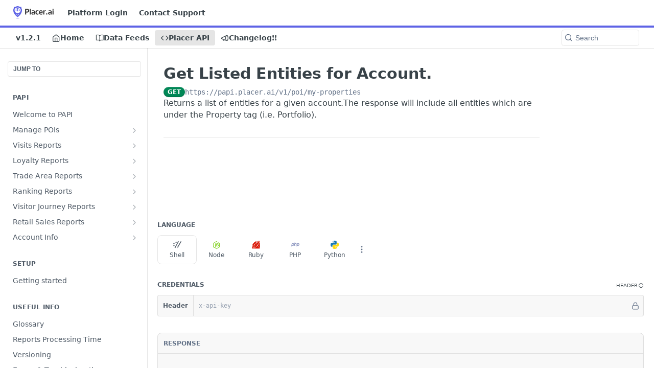

--- FILE ---
content_type: application/javascript; charset=UTF-8
request_url: https://cdn.readme.io/public/hub/web/16563.8ee90e74136685c009f7.js
body_size: 5488
content:
!function(){try{var t="undefined"!=typeof window?window:"undefined"!=typeof global?global:"undefined"!=typeof self?self:{},e=(new Error).stack;e&&(t._sentryDebugIds=t._sentryDebugIds||{},t._sentryDebugIds[e]="7d485e8e-b96f-4a2b-a9d5-ddf174f2a760",t._sentryDebugIdIdentifier="sentry-dbid-7d485e8e-b96f-4a2b-a9d5-ddf174f2a760")}catch(t){}}();var _global="undefined"!=typeof window?window:"undefined"!=typeof global?global:"undefined"!=typeof self?self:{};_global.SENTRY_RELEASE={id:"5.509.0"},(self.__LOADABLE_LOADED_CHUNKS__=self.__LOADABLE_LOADED_CHUNKS__||[]).push([[16563],{16563:(t,e,r)=>{r.d(e,{yi:()=>z,Y1:()=>P,_m:()=>O,t7:()=>A});var o=r(55285),n=r(62720),i=r(96297);function l(t,e){t.prototype=Object.create(e.prototype),t.prototype.constructor=t,(0,i.A)(t,e)}var a=Number.isNaN||function(t){return"number"==typeof t&&t!=t};function s(t,e){if(t.length!==e.length)return!1;for(var r=0;r<t.length;r++)if(o=t[r],n=e[r],!(o===n||a(o)&&a(n)))return!1;var o,n;return!0}const c=function(t,e){var r;void 0===e&&(e=s);var o,n=[],i=!1;return function(){for(var l=[],a=0;a<arguments.length;a++)l[a]=arguments[a];return i&&r===this&&e(l,n)||(o=t.apply(this,l),i=!0,r=this,n=l),o}};var u=r(14041),f=r(40644),d="object"==typeof performance&&"function"==typeof performance.now?function(){return performance.now()}:function(){return Date.now()};function h(t){cancelAnimationFrame(t.id)}function p(t,e){var r=d();var o={id:requestAnimationFrame((function n(){d()-r>=e?t.call(null):o.id=requestAnimationFrame(n)}))};return o}var m=-1;function g(t){if(void 0===t&&(t=!1),-1===m||t){var e=document.createElement("div"),r=e.style;r.width="50px",r.height="50px",r.overflow="scroll",document.body.appendChild(e),m=e.offsetWidth-e.clientWidth,document.body.removeChild(e)}return m}var v=null;function S(t){if(void 0===t&&(t=!1),null===v||t){var e=document.createElement("div"),r=e.style;r.width="50px",r.height="50px",r.overflow="scroll",r.direction="rtl";var o=document.createElement("div"),n=o.style;return n.width="100px",n.height="100px",e.appendChild(o),document.body.appendChild(e),e.scrollLeft>0?v="positive-descending":(e.scrollLeft=1,v=0===e.scrollLeft?"negative":"positive-ascending"),document.body.removeChild(e),v}return v}var I=function(t){var e=t.columnIndex;t.data;return t.rowIndex+":"+e};function _(t){var e,r=t.getColumnOffset,i=t.getColumnStartIndexForOffset,a=t.getColumnStopIndexForStartIndex,s=t.getColumnWidth,f=t.getEstimatedTotalHeight,d=t.getEstimatedTotalWidth,m=t.getOffsetForColumnAndAlignment,v=t.getOffsetForRowAndAlignment,_=t.getRowHeight,x=t.getRowOffset,y=t.getRowStartIndexForOffset,M=t.getRowStopIndexForStartIndex,C=t.initInstanceProps,R=t.shouldResetStyleCacheOnItemSizeChange,T=t.validateProps;return(e=function(t){function e(e){var o;return(o=t.call(this,e)||this)._instanceProps=C(o.props,(0,n.A)(o)),o._resetIsScrollingTimeoutId=null,o._outerRef=void 0,o.state={instance:(0,n.A)(o),isScrolling:!1,horizontalScrollDirection:"forward",scrollLeft:"number"==typeof o.props.initialScrollLeft?o.props.initialScrollLeft:0,scrollTop:"number"==typeof o.props.initialScrollTop?o.props.initialScrollTop:0,scrollUpdateWasRequested:!1,verticalScrollDirection:"forward"},o._callOnItemsRendered=void 0,o._callOnItemsRendered=c((function(t,e,r,n,i,l,a,s){return o.props.onItemsRendered({overscanColumnStartIndex:t,overscanColumnStopIndex:e,overscanRowStartIndex:r,overscanRowStopIndex:n,visibleColumnStartIndex:i,visibleColumnStopIndex:l,visibleRowStartIndex:a,visibleRowStopIndex:s})})),o._callOnScroll=void 0,o._callOnScroll=c((function(t,e,r,n,i){return o.props.onScroll({horizontalScrollDirection:r,scrollLeft:t,scrollTop:e,verticalScrollDirection:n,scrollUpdateWasRequested:i})})),o._getItemStyle=void 0,o._getItemStyle=function(t,e){var n,i=o.props,l=i.columnWidth,a=i.direction,c=i.rowHeight,u=o._getItemStyleCache(R&&l,R&&a,R&&c),f=t+":"+e;if(u.hasOwnProperty(f))n=u[f];else{var d=r(o.props,e,o._instanceProps),h="rtl"===a;u[f]=n={position:"absolute",left:h?void 0:d,right:h?d:void 0,top:x(o.props,t,o._instanceProps),height:_(o.props,t,o._instanceProps),width:s(o.props,e,o._instanceProps)}}return n},o._getItemStyleCache=void 0,o._getItemStyleCache=c((function(t,e,r){return{}})),o._onScroll=function(t){var e=t.currentTarget,r=e.clientHeight,n=e.clientWidth,i=e.scrollLeft,l=e.scrollTop,a=e.scrollHeight,s=e.scrollWidth;o.setState((function(t){if(t.scrollLeft===i&&t.scrollTop===l)return null;var e=o.props.direction,c=i;if("rtl"===e)switch(S()){case"negative":c=-i;break;case"positive-descending":c=s-n-i}c=Math.max(0,Math.min(c,s-n));var u=Math.max(0,Math.min(l,a-r));return{isScrolling:!0,horizontalScrollDirection:t.scrollLeft<i?"forward":"backward",scrollLeft:c,scrollTop:u,verticalScrollDirection:t.scrollTop<l?"forward":"backward",scrollUpdateWasRequested:!1}}),o._resetIsScrollingDebounced)},o._outerRefSetter=function(t){var e=o.props.outerRef;o._outerRef=t,"function"==typeof e?e(t):null!=e&&"object"==typeof e&&e.hasOwnProperty("current")&&(e.current=t)},o._resetIsScrollingDebounced=function(){null!==o._resetIsScrollingTimeoutId&&h(o._resetIsScrollingTimeoutId),o._resetIsScrollingTimeoutId=p(o._resetIsScrolling,150)},o._resetIsScrolling=function(){o._resetIsScrollingTimeoutId=null,o.setState({isScrolling:!1},(function(){o._getItemStyleCache(-1)}))},o}l(e,t),e.getDerivedStateFromProps=function(t,e){return w(t,e),T(t),null};var b=e.prototype;return b.scrollTo=function(t){var e=t.scrollLeft,r=t.scrollTop;void 0!==e&&(e=Math.max(0,e)),void 0!==r&&(r=Math.max(0,r)),this.setState((function(t){return void 0===e&&(e=t.scrollLeft),void 0===r&&(r=t.scrollTop),t.scrollLeft===e&&t.scrollTop===r?null:{horizontalScrollDirection:t.scrollLeft<e?"forward":"backward",scrollLeft:e,scrollTop:r,scrollUpdateWasRequested:!0,verticalScrollDirection:t.scrollTop<r?"forward":"backward"}}),this._resetIsScrollingDebounced)},b.scrollToItem=function(t){var e=t.align,r=void 0===e?"auto":e,o=t.columnIndex,n=t.rowIndex,i=this.props,l=i.columnCount,a=i.height,s=i.rowCount,c=i.width,u=this.state,h=u.scrollLeft,p=u.scrollTop,S=g();void 0!==o&&(o=Math.max(0,Math.min(o,l-1))),void 0!==n&&(n=Math.max(0,Math.min(n,s-1)));var I=f(this.props,this._instanceProps),_=d(this.props,this._instanceProps)>c?S:0,w=I>a?S:0;this.scrollTo({scrollLeft:void 0!==o?m(this.props,o,r,h,this._instanceProps,w):h,scrollTop:void 0!==n?v(this.props,n,r,p,this._instanceProps,_):p})},b.componentDidMount=function(){var t=this.props,e=t.initialScrollLeft,r=t.initialScrollTop;if(null!=this._outerRef){var o=this._outerRef;"number"==typeof e&&(o.scrollLeft=e),"number"==typeof r&&(o.scrollTop=r)}this._callPropsCallbacks()},b.componentDidUpdate=function(){var t=this.props.direction,e=this.state,r=e.scrollLeft,o=e.scrollTop;if(e.scrollUpdateWasRequested&&null!=this._outerRef){var n=this._outerRef;if("rtl"===t)switch(S()){case"negative":n.scrollLeft=-r;break;case"positive-ascending":n.scrollLeft=r;break;default:var i=n.clientWidth,l=n.scrollWidth;n.scrollLeft=l-i-r}else n.scrollLeft=Math.max(0,r);n.scrollTop=Math.max(0,o)}this._callPropsCallbacks()},b.componentWillUnmount=function(){null!==this._resetIsScrollingTimeoutId&&h(this._resetIsScrollingTimeoutId)},b.render=function(){var t=this.props,e=t.children,r=t.className,n=t.columnCount,i=t.direction,l=t.height,a=t.innerRef,s=t.innerElementType,c=t.innerTagName,h=t.itemData,p=t.itemKey,m=void 0===p?I:p,g=t.outerElementType,v=t.outerTagName,S=t.rowCount,_=t.style,w=t.useIsScrolling,x=t.width,y=this.state.isScrolling,M=this._getHorizontalRangeToRender(),C=M[0],R=M[1],T=this._getVerticalRangeToRender(),b=T[0],O=T[1],z=[];if(n>0&&S)for(var P=b;P<=O;P++)for(var D=C;D<=R;D++)z.push((0,u.createElement)(e,{columnIndex:D,data:h,isScrolling:w?y:void 0,key:m({columnIndex:D,data:h,rowIndex:P}),rowIndex:P,style:this._getItemStyle(P,D)}));var W=f(this.props,this._instanceProps),L=d(this.props,this._instanceProps);return(0,u.createElement)(g||v||"div",{className:r,onScroll:this._onScroll,ref:this._outerRefSetter,style:(0,o.A)({position:"relative",height:l,width:x,overflow:"auto",WebkitOverflowScrolling:"touch",willChange:"transform",direction:i},_)},(0,u.createElement)(s||c||"div",{children:z,ref:a,style:{height:W,pointerEvents:y?"none":void 0,width:L}}))},b._callPropsCallbacks=function(){var t=this.props,e=t.columnCount,r=t.onItemsRendered,o=t.onScroll,n=t.rowCount;if("function"==typeof r&&e>0&&n>0){var i=this._getHorizontalRangeToRender(),l=i[0],a=i[1],s=i[2],c=i[3],u=this._getVerticalRangeToRender(),f=u[0],d=u[1],h=u[2],p=u[3];this._callOnItemsRendered(l,a,f,d,s,c,h,p)}if("function"==typeof o){var m=this.state,g=m.horizontalScrollDirection,v=m.scrollLeft,S=m.scrollTop,I=m.scrollUpdateWasRequested,_=m.verticalScrollDirection;this._callOnScroll(v,S,g,_,I)}},b._getHorizontalRangeToRender=function(){var t=this.props,e=t.columnCount,r=t.overscanColumnCount,o=t.overscanColumnsCount,n=t.overscanCount,l=t.rowCount,s=this.state,c=s.horizontalScrollDirection,u=s.isScrolling,f=s.scrollLeft,d=r||o||n||1;if(0===e||0===l)return[0,0,0,0];var h=i(this.props,f,this._instanceProps),p=a(this.props,h,f,this._instanceProps),m=u&&"backward"!==c?1:Math.max(1,d),g=u&&"forward"!==c?1:Math.max(1,d);return[Math.max(0,h-m),Math.max(0,Math.min(e-1,p+g)),h,p]},b._getVerticalRangeToRender=function(){var t=this.props,e=t.columnCount,r=t.overscanCount,o=t.overscanRowCount,n=t.overscanRowsCount,i=t.rowCount,l=this.state,a=l.isScrolling,s=l.verticalScrollDirection,c=l.scrollTop,u=o||n||r||1;if(0===e||0===i)return[0,0,0,0];var f=y(this.props,c,this._instanceProps),d=M(this.props,f,c,this._instanceProps),h=a&&"backward"!==s?1:Math.max(1,u),p=a&&"forward"!==s?1:Math.max(1,u);return[Math.max(0,f-h),Math.max(0,Math.min(i-1,d+p)),f,d]},e}(u.PureComponent)).defaultProps={direction:"ltr",itemData:void 0,useIsScrolling:!1},e}var w=function(t,e){t.children,t.direction,t.height,t.innerTagName,t.outerTagName,t.overscanColumnsCount,t.overscanCount,t.overscanRowsCount,t.width,e.instance},x=function(t,e){return t};function y(t){var e,r=t.getItemOffset,i=t.getEstimatedTotalSize,a=t.getItemSize,s=t.getOffsetForIndexAndAlignment,f=t.getStartIndexForOffset,d=t.getStopIndexForStartIndex,m=t.initInstanceProps,v=t.shouldResetStyleCacheOnItemSizeChange,I=t.validateProps;return e=function(t){function e(e){var o;return(o=t.call(this,e)||this)._instanceProps=m(o.props,(0,n.A)(o)),o._outerRef=void 0,o._resetIsScrollingTimeoutId=null,o.state={instance:(0,n.A)(o),isScrolling:!1,scrollDirection:"forward",scrollOffset:"number"==typeof o.props.initialScrollOffset?o.props.initialScrollOffset:0,scrollUpdateWasRequested:!1},o._callOnItemsRendered=void 0,o._callOnItemsRendered=c((function(t,e,r,n){return o.props.onItemsRendered({overscanStartIndex:t,overscanStopIndex:e,visibleStartIndex:r,visibleStopIndex:n})})),o._callOnScroll=void 0,o._callOnScroll=c((function(t,e,r){return o.props.onScroll({scrollDirection:t,scrollOffset:e,scrollUpdateWasRequested:r})})),o._getItemStyle=void 0,o._getItemStyle=function(t){var e,n=o.props,i=n.direction,l=n.itemSize,s=n.layout,c=o._getItemStyleCache(v&&l,v&&s,v&&i);if(c.hasOwnProperty(t))e=c[t];else{var u=r(o.props,t,o._instanceProps),f=a(o.props,t,o._instanceProps),d="horizontal"===i||"horizontal"===s,h="rtl"===i,p=d?u:0;c[t]=e={position:"absolute",left:h?void 0:p,right:h?p:void 0,top:d?0:u,height:d?"100%":f,width:d?f:"100%"}}return e},o._getItemStyleCache=void 0,o._getItemStyleCache=c((function(t,e,r){return{}})),o._onScrollHorizontal=function(t){var e=t.currentTarget,r=e.clientWidth,n=e.scrollLeft,i=e.scrollWidth;o.setState((function(t){if(t.scrollOffset===n)return null;var e=o.props.direction,l=n;if("rtl"===e)switch(S()){case"negative":l=-n;break;case"positive-descending":l=i-r-n}return l=Math.max(0,Math.min(l,i-r)),{isScrolling:!0,scrollDirection:t.scrollOffset<l?"forward":"backward",scrollOffset:l,scrollUpdateWasRequested:!1}}),o._resetIsScrollingDebounced)},o._onScrollVertical=function(t){var e=t.currentTarget,r=e.clientHeight,n=e.scrollHeight,i=e.scrollTop;o.setState((function(t){if(t.scrollOffset===i)return null;var e=Math.max(0,Math.min(i,n-r));return{isScrolling:!0,scrollDirection:t.scrollOffset<e?"forward":"backward",scrollOffset:e,scrollUpdateWasRequested:!1}}),o._resetIsScrollingDebounced)},o._outerRefSetter=function(t){var e=o.props.outerRef;o._outerRef=t,"function"==typeof e?e(t):null!=e&&"object"==typeof e&&e.hasOwnProperty("current")&&(e.current=t)},o._resetIsScrollingDebounced=function(){null!==o._resetIsScrollingTimeoutId&&h(o._resetIsScrollingTimeoutId),o._resetIsScrollingTimeoutId=p(o._resetIsScrolling,150)},o._resetIsScrolling=function(){o._resetIsScrollingTimeoutId=null,o.setState({isScrolling:!1},(function(){o._getItemStyleCache(-1,null)}))},o}l(e,t),e.getDerivedStateFromProps=function(t,e){return M(t,e),I(t),null};var _=e.prototype;return _.scrollTo=function(t){t=Math.max(0,t),this.setState((function(e){return e.scrollOffset===t?null:{scrollDirection:e.scrollOffset<t?"forward":"backward",scrollOffset:t,scrollUpdateWasRequested:!0}}),this._resetIsScrollingDebounced)},_.scrollToItem=function(t,e){void 0===e&&(e="auto");var r=this.props,o=r.itemCount,n=r.layout,i=this.state.scrollOffset;t=Math.max(0,Math.min(t,o-1));var l=0;if(this._outerRef){var a=this._outerRef;l="vertical"===n?a.scrollWidth>a.clientWidth?g():0:a.scrollHeight>a.clientHeight?g():0}this.scrollTo(s(this.props,t,e,i,this._instanceProps,l))},_.componentDidMount=function(){var t=this.props,e=t.direction,r=t.initialScrollOffset,o=t.layout;if("number"==typeof r&&null!=this._outerRef){var n=this._outerRef;"horizontal"===e||"horizontal"===o?n.scrollLeft=r:n.scrollTop=r}this._callPropsCallbacks()},_.componentDidUpdate=function(){var t=this.props,e=t.direction,r=t.layout,o=this.state,n=o.scrollOffset;if(o.scrollUpdateWasRequested&&null!=this._outerRef){var i=this._outerRef;if("horizontal"===e||"horizontal"===r)if("rtl"===e)switch(S()){case"negative":i.scrollLeft=-n;break;case"positive-ascending":i.scrollLeft=n;break;default:var l=i.clientWidth,a=i.scrollWidth;i.scrollLeft=a-l-n}else i.scrollLeft=n;else i.scrollTop=n}this._callPropsCallbacks()},_.componentWillUnmount=function(){null!==this._resetIsScrollingTimeoutId&&h(this._resetIsScrollingTimeoutId)},_.render=function(){var t=this.props,e=t.children,r=t.className,n=t.direction,l=t.height,a=t.innerRef,s=t.innerElementType,c=t.innerTagName,f=t.itemCount,d=t.itemData,h=t.itemKey,p=void 0===h?x:h,m=t.layout,g=t.outerElementType,v=t.outerTagName,S=t.style,I=t.useIsScrolling,_=t.width,w=this.state.isScrolling,y="horizontal"===n||"horizontal"===m,M=y?this._onScrollHorizontal:this._onScrollVertical,C=this._getRangeToRender(),R=C[0],T=C[1],b=[];if(f>0)for(var O=R;O<=T;O++)b.push((0,u.createElement)(e,{data:d,key:p(O,d),index:O,isScrolling:I?w:void 0,style:this._getItemStyle(O)}));var z=i(this.props,this._instanceProps);return(0,u.createElement)(g||v||"div",{className:r,onScroll:M,ref:this._outerRefSetter,style:(0,o.A)({position:"relative",height:l,width:_,overflow:"auto",WebkitOverflowScrolling:"touch",willChange:"transform",direction:n},S)},(0,u.createElement)(s||c||"div",{children:b,ref:a,style:{height:y?"100%":z,pointerEvents:w?"none":void 0,width:y?z:"100%"}}))},_._callPropsCallbacks=function(){if("function"==typeof this.props.onItemsRendered&&this.props.itemCount>0){var t=this._getRangeToRender(),e=t[0],r=t[1],o=t[2],n=t[3];this._callOnItemsRendered(e,r,o,n)}if("function"==typeof this.props.onScroll){var i=this.state,l=i.scrollDirection,a=i.scrollOffset,s=i.scrollUpdateWasRequested;this._callOnScroll(l,a,s)}},_._getRangeToRender=function(){var t=this.props,e=t.itemCount,r=t.overscanCount,o=this.state,n=o.isScrolling,i=o.scrollDirection,l=o.scrollOffset;if(0===e)return[0,0,0,0];var a=f(this.props,l,this._instanceProps),s=d(this.props,a,l,this._instanceProps),c=n&&"backward"!==i?1:Math.max(1,r),u=n&&"forward"!==i?1:Math.max(1,r);return[Math.max(0,a-c),Math.max(0,Math.min(e-1,s+u)),a,s]},e}(u.PureComponent),e.defaultProps={direction:"ltr",itemData:void 0,layout:"vertical",overscanCount:2,useIsScrolling:!1},e}var M=function(t,e){t.children,t.direction,t.height,t.layout,t.innerTagName,t.outerTagName,t.width,e.instance},C=function(t,e,r){var o=t.itemSize,n=r.itemMetadataMap,i=r.lastMeasuredIndex;if(e>i){var l=0;if(i>=0){var a=n[i];l=a.offset+a.size}for(var s=i+1;s<=e;s++){var c=o(s);n[s]={offset:l,size:c},l+=c}r.lastMeasuredIndex=e}return n[e]},R=function(t,e,r,o,n){for(;o<=r;){var i=o+Math.floor((r-o)/2),l=C(t,i,e).offset;if(l===n)return i;l<n?o=i+1:l>n&&(r=i-1)}return o>0?o-1:0},T=function(t,e,r,o){for(var n=t.itemCount,i=1;r<n&&C(t,r,e).offset<o;)r+=i,i*=2;return R(t,e,Math.min(r,n-1),Math.floor(r/2),o)},b=function(t,e){var r=t.itemCount,o=e.itemMetadataMap,n=e.estimatedItemSize,i=e.lastMeasuredIndex,l=0;if(i>=r&&(i=r-1),i>=0){var a=o[i];l=a.offset+a.size}return l+(r-i-1)*n},O=y({getItemOffset:function(t,e,r){return C(t,e,r).offset},getItemSize:function(t,e,r){return r.itemMetadataMap[e].size},getEstimatedTotalSize:b,getOffsetForIndexAndAlignment:function(t,e,r,o,n,i){var l=t.direction,a=t.height,s=t.layout,c=t.width,u="horizontal"===l||"horizontal"===s?c:a,f=C(t,e,n),d=b(t,n),h=Math.max(0,Math.min(d-u,f.offset)),p=Math.max(0,f.offset-u+f.size+i);switch("smart"===r&&(r=o>=p-u&&o<=h+u?"auto":"center"),r){case"start":return h;case"end":return p;case"center":return Math.round(p+(h-p)/2);default:return o>=p&&o<=h?o:o<p?p:h}},getStartIndexForOffset:function(t,e,r){return function(t,e,r){var o=e.itemMetadataMap,n=e.lastMeasuredIndex;return(n>0?o[n].offset:0)>=r?R(t,e,n,0,r):T(t,e,Math.max(0,n),r)}(t,r,e)},getStopIndexForStartIndex:function(t,e,r,o){for(var n=t.direction,i=t.height,l=t.itemCount,a=t.layout,s=t.width,c="horizontal"===n||"horizontal"===a?s:i,u=C(t,e,o),f=r+c,d=u.offset+u.size,h=e;h<l-1&&d<f;)h++,d+=C(t,h,o).size;return h},initInstanceProps:function(t,e){var r={itemMetadataMap:{},estimatedItemSize:t.estimatedItemSize||50,lastMeasuredIndex:-1};return e.resetAfterIndex=function(t,o){void 0===o&&(o=!0),r.lastMeasuredIndex=Math.min(r.lastMeasuredIndex,t-1),e._getItemStyleCache(-1),o&&e.forceUpdate()},r},shouldResetStyleCacheOnItemSizeChange:!1,validateProps:function(t){t.itemSize}}),z=_({getColumnOffset:function(t,e){return e*t.columnWidth},getColumnWidth:function(t,e){return t.columnWidth},getRowOffset:function(t,e){return e*t.rowHeight},getRowHeight:function(t,e){return t.rowHeight},getEstimatedTotalHeight:function(t){var e=t.rowCount;return t.rowHeight*e},getEstimatedTotalWidth:function(t){var e=t.columnCount;return t.columnWidth*e},getOffsetForColumnAndAlignment:function(t,e,r,o,n,i){var l=t.columnCount,a=t.columnWidth,s=t.width,c=Math.max(0,l*a-s),u=Math.min(c,e*a),f=Math.max(0,e*a-s+i+a);switch("smart"===r&&(r=o>=f-s&&o<=u+s?"auto":"center"),r){case"start":return u;case"end":return f;case"center":var d=Math.round(f+(u-f)/2);return d<Math.ceil(s/2)?0:d>c+Math.floor(s/2)?c:d;default:return o>=f&&o<=u?o:f>u||o<f?f:u}},getOffsetForRowAndAlignment:function(t,e,r,o,n,i){var l=t.rowHeight,a=t.height,s=t.rowCount,c=Math.max(0,s*l-a),u=Math.min(c,e*l),f=Math.max(0,e*l-a+i+l);switch("smart"===r&&(r=o>=f-a&&o<=u+a?"auto":"center"),r){case"start":return u;case"end":return f;case"center":var d=Math.round(f+(u-f)/2);return d<Math.ceil(a/2)?0:d>c+Math.floor(a/2)?c:d;default:return o>=f&&o<=u?o:f>u||o<f?f:u}},getColumnStartIndexForOffset:function(t,e){var r=t.columnWidth,o=t.columnCount;return Math.max(0,Math.min(o-1,Math.floor(e/r)))},getColumnStopIndexForStartIndex:function(t,e,r){var o=t.columnWidth,n=t.columnCount,i=t.width,l=e*o,a=Math.ceil((i+r-l)/o);return Math.max(0,Math.min(n-1,e+a-1))},getRowStartIndexForOffset:function(t,e){var r=t.rowHeight,o=t.rowCount;return Math.max(0,Math.min(o-1,Math.floor(e/r)))},getRowStopIndexForStartIndex:function(t,e,r){var o=t.rowHeight,n=t.rowCount,i=t.height,l=e*o,a=Math.ceil((i+r-l)/o);return Math.max(0,Math.min(n-1,e+a-1))},initInstanceProps:function(t){},shouldResetStyleCacheOnItemSizeChange:!0,validateProps:function(t){t.columnWidth,t.rowHeight}}),P=y({getItemOffset:function(t,e){return e*t.itemSize},getItemSize:function(t,e){return t.itemSize},getEstimatedTotalSize:function(t){var e=t.itemCount;return t.itemSize*e},getOffsetForIndexAndAlignment:function(t,e,r,o,n,i){var l=t.direction,a=t.height,s=t.itemCount,c=t.itemSize,u=t.layout,f=t.width,d="horizontal"===l||"horizontal"===u?f:a,h=Math.max(0,s*c-d),p=Math.min(h,e*c),m=Math.max(0,e*c-d+c+i);switch("smart"===r&&(r=o>=m-d&&o<=p+d?"auto":"center"),r){case"start":return p;case"end":return m;case"center":var g=Math.round(m+(p-m)/2);return g<Math.ceil(d/2)?0:g>h+Math.floor(d/2)?h:g;default:return o>=m&&o<=p?o:o<m?m:p}},getStartIndexForOffset:function(t,e){var r=t.itemCount,o=t.itemSize;return Math.max(0,Math.min(r-1,Math.floor(e/o)))},getStopIndexForStartIndex:function(t,e,r){var o=t.direction,n=t.height,i=t.itemCount,l=t.itemSize,a=t.layout,s=t.width,c=e*l,u="horizontal"===o||"horizontal"===a?s:n,f=Math.ceil((u+r-c)/l);return Math.max(0,Math.min(i-1,e+f-1))},initInstanceProps:function(t){},shouldResetStyleCacheOnItemSizeChange:!0,validateProps:function(t){t.itemSize}});function D(t,e){for(var r in t)if(!(r in e))return!0;for(var o in e)if(t[o]!==e[o])return!0;return!1}var W=["style"],L=["style"];function A(t,e){var r=t.style,o=(0,f.A)(t,W),n=e.style,i=(0,f.A)(e,L);return!D(r,n)&&!D(o,i)}}}]);
//# sourceMappingURL=16563.8ee90e74136685c009f7.js.map

--- FILE ---
content_type: application/javascript; charset=UTF-8
request_url: https://cdn.readme.io/public/hub/web/routes-SuperHub.d3abed437f6d7b185172.js
body_size: 1619
content:
!function(){try{var e="undefined"!=typeof window?window:"undefined"!=typeof global?global:"undefined"!=typeof self?self:{},r=(new Error).stack;r&&(e._sentryDebugIds=e._sentryDebugIds||{},e._sentryDebugIds[r]="ef75b522-8846-4240-b7a4-bf0fce4bd40f",e._sentryDebugIdIdentifier="sentry-dbid-ef75b522-8846-4240-b7a4-bf0fce4bd40f")}catch(e){}}();var _global="undefined"!=typeof window?window:"undefined"!=typeof global?global:"undefined"!=typeof self?self:{};_global.SENTRY_RELEASE={id:"5.533.0"},(self.__LOADABLE_LOADED_CHUNKS__=self.__LOADABLE_LOADED_CHUNKS__||[]).push([[32852],{68295:(e,r,n)=>{n.d(r,{A:()=>o});n(61629);var t=n(14041),i=n(78682);const o=function(){var e,r=(0,t.useContext)(i.QO),n=((0,t.useContext)(i.vz)||{}).project,o=null==r?void 0:r.shMigration.migrationPreview,s=n.flags.superHubPreview,u=null===(e=n.git)||void 0===e?void 0:e.migrationType;return{isDryRunMode:(0,t.useMemo)((function(){return Boolean(o&&s&&"dryRun"===u)}),[o,s,u])}}},97456:(e,r,n)=>{n.d(r,{A:()=>o});n(61629);var t=n(14041),i=n(78682);const o=function(){var e,r=(0,t.useContext)(i.QO),n=((0,t.useContext)(i.vz)||{}).project,o=null==r?void 0:r.shMigration.migrationPreview,s=n.flags.superHubPreview,u=null===(e=n.git)||void 0===e?void 0:e.migrationType;return{isMigrationPreview:(0,t.useMemo)((function(){return Boolean(o&&s&&"preview"===u)}),[o,s,u])}}},31580:(e,r,n)=>{n.d(r,{A:()=>o});n(81198),n(18586),n(7835);var t=n(86090),i=n(48544);function o(e){var r=arguments.length>1&&void 0!==arguments[1]?arguments[1]:"",n="/"===r?e:e.replace(r,"");return n=n.split(/[?]/)[0],(0,t.B6)(n,Object.values(i.W))?n:null}},10880:(e,r,n)=>{n.d(r,{A:()=>u});n(81198),n(68392);var t=n(14041),i=n(86090),o=n(78682),s=n(31580);function u(){var e,r=(0,t.useContext)(o.IT),n=(0,i.W6)();if("undefined"!=typeof window&&(null===(e=window.readme)||void 0===e||!e.location)){var u,c;null!==(c=(u=window).readme)&&void 0!==c||(u.readme={});var a={get href(){return window.location.href},set href(e){var t=(0,s.A)(e,r);t?n.push(t):window.location.href=e},assign:function(e){var t=(0,s.A)(e,r);t?n.push(t):window.location.assign(e)},replace:function(e){var t=(0,s.A)(e,r);t?n.replace(t):window.location.replace(e)},get search(){return window.location.search},set search(e){window.location.search=e}};Object.defineProperty(window.readme,"location",{configurable:!0,value:a})}return null}},47895:(e,r,n)=>{n.r(r),n.d(r,{default:()=>M});var t=n(83902),i=n.n(t),o=n(16349),s=n.n(o),u=n(23922),c=n.n(u),a=n(96837),l=n.n(a),d=n(57627),f=n.n(d),v=n(58160),h=n(67136),y=n(49555),w=n(31085),p=n(22675),b=n(14041),g=n(78682),m=n(68295),A=n(97456),O=n(62121),j=n(84801),P=n(10880),_=["children"];function D(e,r){var n=Object.keys(e);if(Object.getOwnPropertySymbols){var t=Object.getOwnPropertySymbols(e);r&&(t=t.filter((function(r){return Object.getOwnPropertyDescriptor(e,r).enumerable}))),n.push.apply(n,t)}return n}function x(e){for(var r=1;r<arguments.length;r++){var n=null!=arguments[r]?arguments[r]:{};r%2?D(Object(n),!0).forEach((function(r){(0,h.A)(e,r,n[r])})):Object.getOwnPropertyDescriptors?Object.defineProperties(e,Object.getOwnPropertyDescriptors(n)):D(Object(n)).forEach((function(r){Object.defineProperty(e,r,Object.getOwnPropertyDescriptor(n,r))}))}return e}var E=(0,p.Ay)({resolved:{},chunkName:function(){return"EditContainer"},isReady:function(e){var r=this.resolve(e);return!0===this.resolved[r]&&!!n.m[r]},importAsync:function(){return Promise.all([n.e(35236),n.e(13766),n.e(48424),n.e(46123),n.e(6146),n.e(23781),n.e(16563),n.e(88836),n.e(96652),n.e(14838),n.e(87103),n.e(65492),n.e(13588),n.e(99947),n.e(83138),n.e(21321),n.e(10837),n.e(45704),n.e(45672),n.e(76592),n.e(71386),n.e(2557),n.e(2700)]).then(n.bind(n,50254))},requireAsync:function(e){var r=this,n=this.resolve(e);return this.resolved[n]=!1,this.importAsync(e).then((function(e){return r.resolved[n]=!0,e}))},requireSync:function e(r){var t=this.resolve(r);return n(t)},resolve:function e(){return 50254}},{ssr:!0}),C=(0,p.Ay)({resolved:{},chunkName:function(){return"ViewContainer"},isReady:function(e){var r=this.resolve(e);return!0===this.resolved[r]&&!!n.m[r]},importAsync:function(){return n.e(32461).then(n.bind(n,51103))},requireAsync:function(e){var r=this,n=this.resolve(e);return this.resolved[n]=!1,this.importAsync(e).then((function(e){return r.resolved[n]=!0,e}))},requireSync:function e(r){var t=this.resolve(r);return n(t)},resolve:function e(){return 51103}},{ssr:!0}),S=(0,p.Ay)({resolved:{},chunkName:function(){return"FramePreviewContainer"},isReady:function(e){var r=this.resolve(e);return!0===this.resolved[r]&&!!n.m[r]},importAsync:function(){return Promise.all([n.e(35236),n.e(13766),n.e(46123),n.e(23781),n.e(96652),n.e(83138),n.e(10837),n.e(71386),n.e(78331)]).then(n.bind(n,93609))},requireAsync:function(e){var r=this,n=this.resolve(e);return this.resolved[n]=!1,this.importAsync(e).then((function(e){return r.resolved[n]=!0,e}))},requireSync:function e(r){var t=this.resolve(r);return n(t)},resolve:function e(){return 93609}},{ssr:!0});function R(e){var r=(0,O.f8)((function(e){return[e.isSuperHub,"admin"===e.user.role||"editor"===e.user.role]})),n=(0,y.A)(r,2),t=n[0],i=n[1],o=(0,A.A)().isMigrationPreview,s=(0,m.A)().isDryRunMode,u=(0,b.useContext)(g.Rs).isGod;return i&&(!o&&!s||u)&&!e.isFramePreview?(0,w.jsx)(E,x({},e)):i&&e.isFramePreview?(0,w.jsx)(S,x(x({},e),{},{children:e.children})):t?(0,w.jsx)(C,x({},e)):(0,w.jsx)(w.Fragment,{children:e.children})}function M(e){var r=e.children,n=(0,v.A)(e,_);return(0,w.jsxs)(O.at,{currentBranch:n.branch,currentVersion:n.gitVersion,language:n.i18n.language,children:[(0,w.jsx)(P.A,{}),(0,w.jsxs)(R,x(x({},n),{},{children:[r,(0,w.jsx)(j.ud,{})]}))]})}}}]);
//# sourceMappingURL=routes-SuperHub.d3abed437f6d7b185172.js.map